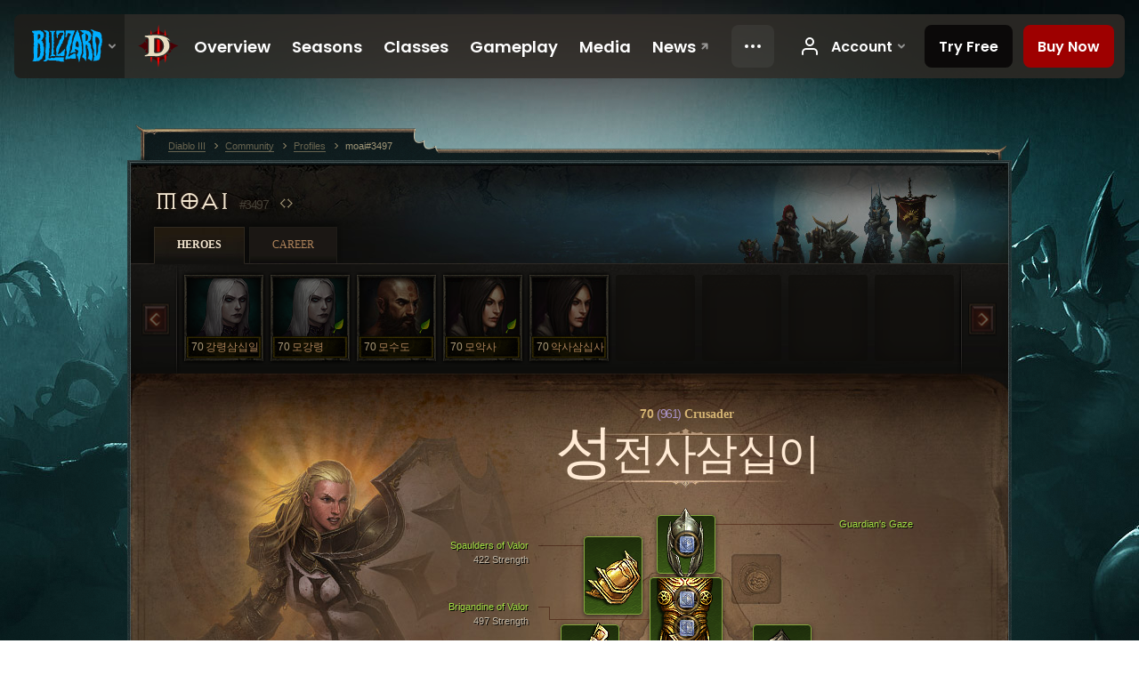

--- FILE ---
content_type: text/html;charset=UTF-8
request_url: https://kr.diablo3.blizzard.com/en-us/profile/moai-3497/hero/96914001
body_size: 12576
content:
<!DOCTYPE html>
<html xmlns="http://www.w3.org/1999/xhtml" xml:lang="en-us" lang="en-us">
<head xmlns:og="http://ogp.me/ns#" xmlns:fb="http://ogp.me/ns/fb#">
<script type="text/javascript">
//<![CDATA[
var BlzCookieConsent = {
host: "blizzard.com",
onetrustScriptUrl: "https://cdn.cookielaw.org/scripttemplates/otSDKStub.js",
onetrustDomainScript: "22011b0f-2c46-49a3-a7bf-5f98a4d4da65",
cookieInfoUrlPattern: "/cookies/?$"
}
//]]>
</script>
<script type="text/javascript" src="/static/js/libs/cookie-consent-filter-compat.js?v=58-137" defer></script>
<script>
//<![CDATA[
var dataLayer = dataLayer|| [];
dataLayer.push({
"authenticated": "0" });
(function(w,d,s,l,i){w[l]=w[l]||[];w[l].push({"gtm.start":new Date().getTime(),event:"gtm.js"});var f=d.getElementsByTagName(s)[0], j=d.createElement(s),dl=l!="dataLayer"?"&amp;l="+l:"";j.async=true;j.src=
"//www.googletagmanager.com/gtm.js?id="+i+dl;f.parentNode.insertBefore(j,f);})
(window,document,"script","dataLayer","GTM-TVHPB9J");
//]]>
</script>
<meta http-equiv="imagetoolbar" content="false" />
<meta http-equiv="X-UA-Compatible" content="IE=edge,chrome=1" />
<title>moai#3497 - Community - Diablo III</title>
<link rel="icon" href="/static/images/icons/favicon.ico?v=58-137" type="image/x-icon" />
<link rel="shortcut icon" href="/static/images/icons/favicon.ico?v=58-137" type="image/x-icon" />
<link rel="stylesheet" type="text/css" media="all" href="/static/local-common/css/common-game-site.min.css?v=58-137" />
<link rel="stylesheet" type="text/css" media="all" href="/static/css/legal/ratings.css?v=58-137" />
<link rel="stylesheet" type="text/css" media="all" href="/static/css/d3.css?v=137" />
<link rel="stylesheet" type="text/css" media="all" href="/static/css/tooltips.css?v=137" />
<link rel="stylesheet" type="text/css" media="all" href="/static/css/profile/shared.css?v=58-137" />
<link rel="stylesheet" type="text/css" media="all" href="/static/css/profile/hero.css?v=58-137" />
<link rel="stylesheet" type="text/css" media="all" href="/static/css/tool/gear-calculator/hero-slots.css?v=58-137" />
<!--[if IE 6]> <link rel="stylesheet" type="text/css" media="all" href="/static/css/tooltips-ie6.css?v=137" />
<![endif]-->
<script type="text/javascript" src="/static/local-common/js/third-party.js?v=58-137"></script>
<script type="text/javascript" src="/static/local-common/js/common-game-site.min.js?v=58-137"></script>
<meta name="twitter:card" content="summary" />
<meta name="twitter:title" content="moai#3497 - Community - Diablo III" />
<meta name="twitter:description" content="Level 70 crusader" />
<meta name="twitter:image:src" content="https://assets.diablo3.blizzard.com/d3/icons/portraits/100/x1_crusader_female.png" />
<!--[if IE 6]> <script type="text/javascript">
//<![CDATA[
try { document.execCommand('BackgroundImageCache', false, true) } catch(e) {}
//]]>
</script>
<![endif]-->
<script type="text/javascript">
//<![CDATA[
var Core = Core || {},
Login = Login || {};
Core.staticUrl = '/static';
Core.sharedStaticUrl = '/static/local-common';
Core.baseUrl = '/en-us';
Core.projectUrl = '';
Core.cdnUrl = 'https://blzmedia-a.akamaihd.net';
Core.supportUrl = 'http://kr.battle.net/support/';
Core.secureSupportUrl = 'https://kr.battle.net/support/';
Core.project = 'd3';
Core.locale = 'en-us';
Core.language = 'en';
Core.region = 'kr';
Core.shortDateFormat = 'MM/dd/yyyy';
Core.dateTimeFormat = 'MM/dd/yyyy hh:mm a';
Core.loggedIn = false;
Core.userAgent = 'web';
Login.embeddedUrl = 'https://kr.battle.net/login/login.frag';
var Flash = Flash || {};
Flash.videoPlayer = 'https://blzmedia-a.akamaihd.net/global-video-player/themes/d3/video-player.swf';
Flash.videoBase = 'https://blzmedia-a.akamaihd.net/d3/media/videos';
Flash.ratingImage = 'https://blzmedia-a.akamaihd.net/global-video-player/ratings/d3/en-us.jpg';
Flash.expressInstall = 'https://blzmedia-a.akamaihd.net/global-video-player/expressInstall.swf';
Flash.videoBase = 'https://assets.diablo3.blizzard.com/d3/media/videos';
//]]>
</script>
<meta property="fb:app_id" content="155068716934" />
<meta property="og:site_name" content="Diablo III" />
<meta property="og:locale" content="en_US" />
<meta property="og:type" content="website" />
<meta property="og:url" content="https://kr.diablo3.blizzard.com/en-us/profile/moai-3497/hero/96914001" />
<meta property="og:image" content="https://assets.diablo3.blizzard.com/d3/icons/portraits/100/x1_crusader_female.png" />
<meta property="og:image" content="https://blzmedia-a.akamaihd.net/battle.net/logos/og-d3.png" />
<meta property="og:image" content="https://blzmedia-a.akamaihd.net/battle.net/logos/og-blizzard.png" />
<meta property="og:title" content="성전사삼십이" />
<meta property="og:description" content="Level 70 crusader" />
<link rel="canonical" href="https://kr.diablo3.blizzard.com/en-us/profile/moai-3497/hero/96914001" />
<meta property="d3-cloud-provider" content="aws" />
<meta property="d3-app-name" content="d3-site-prod-kr" />
<meta property="d3-app-version" content="9.5.0" />
</head>
<body class="en-us profile profile-hero" itemscope="itemscope" itemtype="http://schema.org/WebPage" data-legal-country="US">
<noscript><iframe src="https://www.googletagmanager.com/ns.html?id=GTM-TVHPB9J"
height="0" width="0" style="display:none;visibility:hidden"></iframe></noscript>
<blz-nav
locale="en-us"
content="d3"
link-prefix="https://diablo3.blizzard.com/"
hidden
>
<script async src="https://navbar.blizzard.com/static/v1/nav.js"></script>
</blz-nav>
<div class="bg-wrapper">
<div class="wrapper">
<div id="main-content"></div>
<div class="body" itemscope="itemscope" itemtype="http://schema.org/WebPageElement">
<div class="body-top">
<div class="body-bot">



	<div class="profile-wrapper">
		<div class="profile-head">
			<a href="/en-us/profile/moai-3497/">


	<h2 class="header-2" >					moai
					<span class="battleTag">#3497</span>
					<span class="clan"></span>
</h2>
			</a>
	<span class="clear"><!-- --></span>
		</div>



	<ul class="tab-menu ">
				<li class="menu-heroes ">
					<a href="/en-us/profile/moai-3497/hero/96086947"
					
					 class="tab-active">
					<span>Heroes</span>
					</a>
				</li>
				<li class="menu-career ">
					<a href="/en-us/profile/moai-3497/career"
					
					>
					<span>Career</span>
					</a>
				</li>
	</ul>

		<script type="text/javascript">
		//<![CDATA[
				$(function() {
					Profile.baseUrl = '/en-us/profile/moai-3497/';
					Profile.lastHero = 96086947;
					Profile.heroes = [
							{ id: 96086947, name: '강령삼십일', level: 70, 'class': 'necromancer', historyType: 'hero' },
							{ id: 99747360, name: '모강령', level: 70, 'class': 'necromancer', historyType: 'hero' },
							{ id: 99801275, name: '모수도', level: 70, 'class': 'monk', historyType: 'hero' },
							{ id: 99745944, name: '모악사', level: 70, 'class': 'demon-hunter', historyType: 'hero' },
							{ id: 97513021, name: '악사삼십사', level: 70, 'class': 'demon-hunter', historyType: 'hero' }
					];


						Profile.suppressAjaxLoad = true;

						if (window.history.pushState) {
							var activeHero = Profile.getHero(96914001);
							window.history.replaceState(activeHero, activeHero.name, activeHero.id);
						}
						Profile.bindHistory();
				});
		//]]>
		</script>


		<div class="profile-body" id="profile-body">


	<div class="crusader-female">
		<div class="profile-selector MediaCarousel MediaCarousel--heroes" id="heroes">
			<span class="MediaCarousel-page MediaCarousel-page--right MediaCarousel-page--end"><span></span></span>
			<span class="MediaCarousel-page MediaCarousel-page--left MediaCarousel-page--end"><span></span></span>
			<div class="MediaCarousel-scrollWrap">
				<ul class="hero-tabs MediaCarousel-scroll">


						<li class="MediaCarousel-thumb">
							<a class="hero-tab necromancer-female " href="96086947" data-tooltip="#hero-tab-tooltip-0">
								<span class="hero-portrait">
								</span>
								<span class="level">70</span>
								<span class="name">강령삼십일</span>
							</a>



	<div id="hero-tab-tooltip-0" style="display:none">
		<div class="hero-tab-tooltip profile-tooltip">
			


	<h2 class="subheader-2" >강령삼십일</h2>

			<p >
				<strong>70</strong> female
			</p>
		</div>
	</div>
						</li>


						<li class="MediaCarousel-thumb">
							<a class="hero-tab necromancer-female " href="99747360" data-tooltip="#hero-tab-tooltip-1">
								<span class="hero-portrait">
										<span class="small-seasonal-leaf"></span>
								</span>
								<span class="level">70</span>
								<span class="name">모강령</span>
							</a>



	<div id="hero-tab-tooltip-1" style="display:none">
		<div class="hero-tab-tooltip profile-tooltip">
			


	<h2 class="subheader-2" >모강령</h2>

			<p >
				<strong>70</strong> female
				 - <span class="d3-color-seasonal">Seasonal Hero</span>
			</p>
		</div>
	</div>
						</li>


						<li class="MediaCarousel-thumb">
							<a class="hero-tab monk-male " href="99801275" data-tooltip="#hero-tab-tooltip-2">
								<span class="hero-portrait">
										<span class="small-seasonal-leaf"></span>
								</span>
								<span class="level">70</span>
								<span class="name">모수도</span>
							</a>



	<div id="hero-tab-tooltip-2" style="display:none">
		<div class="hero-tab-tooltip profile-tooltip">
			


	<h2 class="subheader-2" >모수도</h2>

			<p >
				<strong>70</strong> male
				 - <span class="d3-color-seasonal">Seasonal Hero</span>
			</p>
		</div>
	</div>
						</li>


						<li class="MediaCarousel-thumb">
							<a class="hero-tab demon-hunter-female " href="99745944" data-tooltip="#hero-tab-tooltip-3">
								<span class="hero-portrait">
										<span class="small-seasonal-leaf"></span>
								</span>
								<span class="level">70</span>
								<span class="name">모악사</span>
							</a>



	<div id="hero-tab-tooltip-3" style="display:none">
		<div class="hero-tab-tooltip profile-tooltip">
			


	<h2 class="subheader-2" >모악사</h2>

			<p >
				<strong>70</strong> female
				 - <span class="d3-color-seasonal">Seasonal Hero</span>
			</p>
		</div>
	</div>
						</li>


						<li class="MediaCarousel-thumb">
							<a class="hero-tab demon-hunter-female " href="97513021" data-tooltip="#hero-tab-tooltip-4">
								<span class="hero-portrait">
								</span>
								<span class="level">70</span>
								<span class="name">악사삼십사</span>
							</a>



	<div id="hero-tab-tooltip-4" style="display:none">
		<div class="hero-tab-tooltip profile-tooltip">
			


	<h2 class="subheader-2" >악사삼십사</h2>

			<p >
				<strong>70</strong> female
			</p>
		</div>
	</div>
						</li>
							<li class="MediaCarousel-thumb">
								<span class="hero-tab empty-hero"></span>
							</li>
							<li class="MediaCarousel-thumb">
								<span class="hero-tab empty-hero"></span>
							</li>
							<li class="MediaCarousel-thumb">
								<span class="hero-tab empty-hero"></span>
							</li>
							<li class="MediaCarousel-thumb">
								<span class="hero-tab empty-hero"></span>
							</li>
				</ul>
			</div>
		</div>

		<div class="profile-sheet">




	<h2 class="class" >				<a href="/en-us/class/crusader/">

					<span><strong>70<span class="paragon-level">(961)</span></strong> Crusader</span>

				</a>
</h2>

			

	<h2 class="header-2 name" >성전사삼십이</h2>


			<div class="paperdoll" id="paperdoll">

		<div class="weapon-flourish main-hand-flourish elemental-lightning"></div>

	<ul class="gear-slots">
	<li class="slot-head">

				<a class="slot-link" href="/en-us/artisan/blacksmith/recipe/guardians-gaze" data-d3tooltip="item-profile/462650~96914001~guardians-gaze~P74_Unique_Helm_015">
				<span class="d3-icon d3-icon-item d3-icon-item-green">
					<span class="icon-item-gradient">
						<span class="icon-item-inner"></span>
					</span>
				</span>

					<span class="image">
					<img src="https://assets.diablo3.blizzard.com/d3/icons/items/large/p74_unique_helm_015_crusader_male.png" alt="" />
				</span>

		<span class="sockets-wrapper">
			<span class="sockets-align">
					<span class="socket">
						<img class="gem" src="https://assets.diablo3.blizzard.com/d3/icons/items/small/x1_diamond_10_demonhunter_male.png" />
					</span><br />
			</span>
		</span>
				</a>



	</li>
	<li class="slot-torso">

				<a class="slot-link" href="/en-us/item/brigandine-of-valor-P67_Unique_Chest_Set_01" data-d3tooltip="item-profile/462650~96914001~brigandine-of-valor~P67_Unique_Chest_Set_01">
				<span class="d3-icon d3-icon-item d3-icon-item-green">
					<span class="icon-item-gradient">
						<span class="icon-item-inner"></span>
					</span>
				</span>

					<span class="image">
					<img src="https://assets.diablo3.blizzard.com/d3/icons/items/large/p67_unique_chest_set_01_crusader_male.png" alt="" />
				</span>

		<span class="sockets-wrapper">
			<span class="sockets-align">
					<span class="socket">
						<img class="gem" src="https://assets.diablo3.blizzard.com/d3/icons/items/small/x1_diamond_10_demonhunter_male.png" />
					</span><br />
					<span class="socket">
						<img class="gem" src="https://assets.diablo3.blizzard.com/d3/icons/items/small/x1_diamond_10_demonhunter_male.png" />
					</span><br />
					<span class="socket">
						<img class="gem" src="https://assets.diablo3.blizzard.com/d3/icons/items/small/x1_diamond_10_demonhunter_male.png" />
					</span><br />
			</span>
		</span>
				</a>



	</li>
	<li class="slot-feet">

				<a class="slot-link" href="/en-us/item/greaves-of-valor-P67_Unique_Boots_Set_01" data-d3tooltip="item-profile/462650~96914001~greaves-of-valor~P67_Unique_Boots_Set_01">
				<span class="d3-icon d3-icon-item d3-icon-item-green">
					<span class="icon-item-gradient">
						<span class="icon-item-inner"></span>
					</span>
				</span>

					<span class="image">
					<img src="https://assets.diablo3.blizzard.com/d3/icons/items/large/p67_unique_boots_set_01_crusader_male.png" alt="" />
				</span>

				</a>



	</li>
	<li class="slot-hands">

				<a class="slot-link" href="/en-us/item/gauntlets-of-valor-P67_Unique_Gloves_Set_01" data-d3tooltip="item-profile/462650~96914001~gauntlets-of-valor~P67_Unique_Gloves_Set_01">
				<span class="d3-icon d3-icon-item d3-icon-item-green">
					<span class="icon-item-gradient">
						<span class="icon-item-inner"></span>
					</span>
				</span>

					<span class="image">
					<img src="https://assets.diablo3.blizzard.com/d3/icons/items/large/p67_unique_gloves_set_01_crusader_male.png" alt="" />
				</span>

				</a>



	</li>
	<li class="slot-shoulders">

				<a class="slot-link" href="/en-us/item/spaulders-of-valor-P67_Unique_Shoulder_Set_01" data-d3tooltip="item-profile/462650~96914001~spaulders-of-valor~P67_Unique_Shoulder_Set_01">
				<span class="d3-icon d3-icon-item d3-icon-item-green">
					<span class="icon-item-gradient">
						<span class="icon-item-inner"></span>
					</span>
				</span>

					<span class="image">
					<img src="https://assets.diablo3.blizzard.com/d3/icons/items/large/p67_unique_shoulder_set_01_crusader_male.png" alt="" />
				</span>

				</a>



	</li>
	<li class="slot-legs">

				<a class="slot-link" href="/en-us/item/chausses-of-valor-P67_Unique_Pants_Set_01" data-d3tooltip="item-profile/462650~96914001~chausses-of-valor~P67_Unique_Pants_Set_01">
				<span class="d3-icon d3-icon-item d3-icon-item-green">
					<span class="icon-item-gradient">
						<span class="icon-item-inner"></span>
					</span>
				</span>

					<span class="image">
					<img src="https://assets.diablo3.blizzard.com/d3/icons/items/large/p67_unique_pants_set_01_crusader_male.png" alt="" />
				</span>

		<span class="sockets-wrapper">
			<span class="sockets-align">
					<span class="socket">
						<img class="gem" src="https://assets.diablo3.blizzard.com/d3/icons/items/small/x1_diamond_10_demonhunter_male.png" />
					</span><br />
					<span class="socket">
						<img class="gem" src="https://assets.diablo3.blizzard.com/d3/icons/items/small/x1_diamond_10_demonhunter_male.png" />
					</span><br />
			</span>
		</span>
				</a>



	</li>
	<li class="slot-bracers">

				<a class="slot-link" href="/en-us/artisan/blacksmith/recipe/guardians-aversion" data-d3tooltip="item-profile/462650~96914001~guardians-aversion~P74_Unique_Bracer_010">
				<span class="d3-icon d3-icon-item d3-icon-item-green">
					<span class="icon-item-gradient">
						<span class="icon-item-inner"></span>
					</span>
				</span>

					<span class="image">
					<img src="https://assets.diablo3.blizzard.com/d3/icons/items/large/p74_unique_bracer_010_demonhunter_male.png" alt="" />
				</span>

				</a>



	</li>
	<li class="slot-mainHand">

				<a class="slot-link" href="/en-us/item/flail-of-the-charge-P4_Unique_Flail_2H_Set_01_x1" data-d3tooltip="item-profile/462650~96914001~flail-of-the-charge~P4_Unique_Flail_2H_Set_01_x1">
				<span class="d3-icon d3-icon-item d3-icon-item-green">
					<span class="icon-item-gradient">
						<span class="icon-item-inner"></span>
					</span>
				</span>

					<span class="image">
					<img src="https://assets.diablo3.blizzard.com/d3/icons/items/large/p4_unique_flail_2h_set_01_x1_crusader_male.png" alt="" />
				</span>

				</a>



	</li>
	<li class="slot-offHand">

				<a class="slot-link" href="/en-us/item/shield-of-the-steed-P4_Unique_Shield_Set_01_x1" data-d3tooltip="item-profile/462650~96914001~shield-of-the-steed~P4_Unique_Shield_Set_01_x1">
				<span class="d3-icon d3-icon-item d3-icon-item-green">
					<span class="icon-item-gradient">
						<span class="icon-item-inner"></span>
					</span>
				</span>

					<span class="image">
					<img src="https://assets.diablo3.blizzard.com/d3/icons/items/large/p4_unique_shield_set_01_x1_crusader_male.png" alt="" />
				</span>

				</a>



	</li>
	<li class="slot-waist">

				<a class="slot-link" href="/en-us/item/vigilante-belt-P76_Unique_Belt_002" data-d3tooltip="item-profile/462650~96914001~vigilante-belt~P76_Unique_Belt_002">
				<span class="d3-icon d3-icon-item d3-icon-item-orange">
					<span class="icon-item-gradient">
						<span class="icon-item-inner"></span>
					</span>
				</span>

					<span class="image">
					<img src="https://assets.diablo3.blizzard.com/d3/icons/items/large/p76_unique_belt_002_demonhunter_male.png" alt="" />
				</span>

				</a>



	</li>
	<li class="slot-rightFinger">
			<span class="d3-icon d3-icon-item empty-icon" data-tooltip="Finger">
				<span class="icon-item-inner"></span>
			</span>
	</li>
	<li class="slot-leftFinger">
			<span class="d3-icon d3-icon-item empty-icon" data-tooltip="Finger">
				<span class="icon-item-inner"></span>
			</span>
	</li>
	<li class="slot-neck">
			<span class="d3-icon d3-icon-item empty-icon" data-tooltip="Neck">
				<span class="icon-item-inner"></span>
			</span>
	</li>

	</ul>

	<ul class="gear-labels" id="gear-labels">


		<li class="gear-label slot-head">
				<a href="/en-us/artisan/blacksmith/recipe/guardians-gaze"
				   data-d3tooltip="item-profile/462650~96914001~guardians-gaze~P74_Unique_Helm_015"
				   class="label-link d3-color-green">
						<span class="item-name">Guardian&#39;s Gaze</span>
						<span class="bonus-value bonus-171 long-bonus"
							 style="display:none">
						12% Movement Speed
						</span>
						<span class="bonus-value bonus-93 long-bonus"
							 style="display:none">
						+186 Physical Resistance
						</span>
						<span class="bonus-value bonus-1211 long-bonus"
							 style="display:none">
						947 Vitality
						</span>
						<span class="bonus-value bonus-210 long-bonus"
							 style="display:none">
						Reduces cooldown of all skills by 12.5%.
						</span>
						<span class="bonus-value bonus-1076 long-bonus"
							 style="display:none">
						Increases Gold and Health Pickup by 1 Yards.
						</span>
						<span class="bonus-value bonus-253 long-bonus"
							 style="display:none">
						Critical Hit Chance Increased by 6%
						</span>
				</a>


		</li>


		<li class="gear-label slot-torso">
				<a href="/en-us/item/brigandine-of-valor-P67_Unique_Chest_Set_01"
				   data-d3tooltip="item-profile/462650~96914001~brigandine-of-valor~P67_Unique_Chest_Set_01"
				   class="label-link d3-color-green">
						<span class="item-name">Brigandine of Valor</span>
						<span class="bonus-value bonus-1208 long-bonus"
							>
						497 Strength
						</span>
						<span class="bonus-value bonus-50 long-bonus"
							 style="display:none">
						33% Extra Gold from Monsters
						</span>
						<span class="bonus-value bonus-135 long-bonus"
							 style="display:none">
						13% Life
						</span>
						<span class="bonus-value bonus-96 long-bonus"
							 style="display:none">
						+234 Resistance to All Elements
						</span>
						<span class="bonus-value bonus-1211 long-bonus"
							 style="display:none">
						477 Vitality
						</span>
				</a>


		</li>


		<li class="gear-label slot-feet">
				<a href="/en-us/item/greaves-of-valor-P67_Unique_Boots_Set_01"
				   data-d3tooltip="item-profile/462650~96914001~greaves-of-valor~P67_Unique_Boots_Set_01"
				   class="label-link d3-color-green">
						<span class="item-name">Greaves of Valor</span>
						<span class="bonus-value bonus-1208 long-bonus"
							>
						440 Strength
						</span>
						<span class="bonus-value bonus-50 long-bonus"
							 style="display:none">
						35% Extra Gold from Monsters
						</span>
						<span class="bonus-value bonus-96 long-bonus"
							 style="display:none">
						+98 Resistance to All Elements
						</span>
						<span class="bonus-value bonus-1211 long-bonus"
							 style="display:none">
						444 Vitality
						</span>
						<span class="bonus-value bonus-1076 long-bonus"
							 style="display:none">
						Increases Gold and Health Pickup by 1 Yards.
						</span>
				</a>


		</li>


		<li class="gear-label slot-hands">
				<a href="/en-us/item/gauntlets-of-valor-P67_Unique_Gloves_Set_01"
				   data-d3tooltip="item-profile/462650~96914001~gauntlets-of-valor~P67_Unique_Gloves_Set_01"
				   class="label-link d3-color-green">
						<span class="item-name">Gauntlets of Valor</span>
						<span class="bonus-value bonus-1208 long-bonus"
							>
						632 Strength
						</span>
						<span class="bonus-value bonus-50 long-bonus"
							 style="display:none">
						34% Extra Gold from Monsters
						</span>
						<span class="bonus-value bonus-210 long-bonus"
							 style="display:none">
						Reduces cooldown of all skills by 6%.
						</span>
						<span class="bonus-value bonus-258 long-bonus"
							 style="display:none">
						Critical Hit Damage Increased by 30% 
						</span>
						<span class="bonus-value bonus-253 long-bonus"
							 style="display:none">
						Critical Hit Chance Increased by 8%
						</span>
				</a>


		</li>


		<li class="gear-label slot-shoulders">
				<a href="/en-us/item/spaulders-of-valor-P67_Unique_Shoulder_Set_01"
				   data-d3tooltip="item-profile/462650~96914001~spaulders-of-valor~P67_Unique_Shoulder_Set_01"
				   class="label-link d3-color-green">
						<span class="item-name">Spaulders of Valor</span>
						<span class="bonus-value bonus-339 long-bonus"
							 style="display:none">
						6,648 Thorns Damage
						</span>
						<span class="bonus-value bonus-1208 long-bonus"
							>
						422 Strength
						</span>
						<span class="bonus-value bonus-96 long-bonus"
							 style="display:none">
						+94 Resistance to All Elements
						</span>
						<span class="bonus-value bonus-86 long-bonus"
							 style="display:none">
						Health Globes and Potions Grant 22,451 Life.
						</span>
						<span class="bonus-value bonus-1211 long-bonus"
							 style="display:none">
						459 Vitality
						</span>
						<span class="bonus-value bonus-210 long-bonus"
							 style="display:none">
						Reduces cooldown of all skills by 8%.
						</span>
				</a>


		</li>


		<li class="gear-label slot-legs">
				<a href="/en-us/item/chausses-of-valor-P67_Unique_Pants_Set_01"
				   data-d3tooltip="item-profile/462650~96914001~chausses-of-valor~P67_Unique_Pants_Set_01"
				   class="label-link d3-color-green">
						<span class="item-name">Chausses of Valor</span>
						<span class="bonus-value bonus-77 long-bonus"
							 style="display:none">
						Monster kills grant 200 experience.
						</span>
						<span class="bonus-value bonus-1208 long-bonus"
							>
						495 Strength
						</span>
						<span class="bonus-value bonus-50 long-bonus"
							 style="display:none">
						33% Extra Gold from Monsters
						</span>
						<span class="bonus-value bonus-96 long-bonus"
							 style="display:none">
						+252 Resistance to All Elements
						</span>
						<span class="bonus-value bonus-1211 long-bonus"
							 style="display:none">
						429 Vitality
						</span>
				</a>


		</li>


		<li class="gear-label slot-bracers">
				<a href="/en-us/artisan/blacksmith/recipe/guardians-aversion"
				   data-d3tooltip="item-profile/462650~96914001~guardians-aversion~P74_Unique_Bracer_010"
				   class="label-link d3-color-green">
						<span class="item-name">Guardian&#39;s Aversion</span>
						<span class="bonus-value bonus-1208 long-bonus"
							>
						450 Strength
						</span>
						<span class="bonus-value bonus-50 long-bonus"
							 style="display:none">
						33% Extra Gold from Monsters
						</span>
						<span class="bonus-value bonus-244 long-bonus"
							 style="display:none">
						Adds 17% to Lightning Damage
						</span>
						<span class="bonus-value bonus-96 long-bonus"
							 style="display:none">
						+93 Resistance to All Elements
						</span>
						<span class="bonus-value bonus-1128 long-bonus"
							 style="display:none">
						Reduces damage from ranged attacks by 7%.
						</span>
						<span class="bonus-value bonus-253 long-bonus"
							 style="display:none">
						Critical Hit Chance Increased by 5%
						</span>
				</a>


		</li>


		<li class="gear-label slot-mainHand">
				<a href="/en-us/item/flail-of-the-charge-P4_Unique_Flail_2H_Set_01_x1"
				   data-d3tooltip="item-profile/462650~96914001~flail-of-the-charge~P4_Unique_Flail_2H_Set_01_x1"
				   class="label-link d3-color-green">
						<span class="item-name">Flail of the Charge</span>
						<span class="weapon-dps">
						3,601.1 DPS
					</span>
						<span class="bonus-value bonus-353 long-bonus"
							 style="display:none">
						10,888 Life after Each Kill
						</span>
						<span class="bonus-value bonus-1208 long-bonus"
							>
						1,103 Strength
						</span>
						<span class="bonus-value bonus-1211 long-bonus"
							 style="display:none">
						960 Vitality
						</span>
						<span class="bonus-value bonus-195 long-bonus"
							 style="display:none">
						Increases Attack Speed by 0.07%
						</span>
				</a>


		</li>


		<li class="gear-label slot-offHand">
				<a href="/en-us/item/shield-of-the-steed-P4_Unique_Shield_Set_01_x1"
				   data-d3tooltip="item-profile/462650~96914001~shield-of-the-steed~P4_Unique_Shield_Set_01_x1"
				   class="label-link d3-color-green">
						<span class="item-name">Shield of the Steed</span>
						<span class="bonus-value bonus-1208 long-bonus"
							>
						682 Strength
						</span>
						<span class="bonus-value bonus-707 long-bonus"
							 style="display:none">
						Reduces duration of control impairing effects by 33%
						</span>
						<span class="bonus-value bonus-86 long-bonus"
							 style="display:none">
						Health Globes and Potions Grant 24,645 Life.
						</span>
						<span class="bonus-value bonus-1211 long-bonus"
							 style="display:none">
						657 Vitality
						</span>
						<span class="bonus-value bonus-210 long-bonus"
							 style="display:none">
						Reduces cooldown of all skills by 8%.
						</span>
						<span class="bonus-value bonus-253 long-bonus"
							 style="display:none">
						Critical Hit Chance Increased by 10%
						</span>
				</a>


		</li>


		<li class="gear-label slot-waist">
				<a href="/en-us/item/vigilante-belt-P76_Unique_Belt_002"
				   data-d3tooltip="item-profile/462650~96914001~vigilante-belt~P76_Unique_Belt_002"
				   class="label-link d3-color-orange">
						<span class="item-name">Vigilante Belt</span>
						<span class="bonus-value bonus-353 long-bonus"
							 style="display:none">
						5,715 Life after Each Kill
						</span>
						<span class="bonus-value bonus-1208 long-bonus"
							>
						499 Strength
						</span>
						<span class="bonus-value bonus-135 long-bonus"
							 style="display:none">
						13% Life
						</span>
						<span class="bonus-value bonus-96 long-bonus"
							 style="display:none">
						+100 Resistance to All Elements
						</span>
						<span class="bonus-value bonus-210 long-bonus"
							 style="display:none">
						Reduces cooldown of all skills by 6%.
						</span>
						<span class="bonus-value bonus-1076 long-bonus"
							 style="display:none">
						Increases Gold and Health Pickup by 2 Yards.
						</span>
				</a>


		</li>



	</ul>

	<ul class="gear-lines">
				<li class="slot-head"></li>
				<li class="slot-torso"></li>
				<li class="slot-feet"></li>
				<li class="slot-hands"></li>
				<li class="slot-shoulders"></li>
				<li class="slot-legs"></li>
				<li class="slot-bracers"></li>
				<li class="slot-mainHand"></li>
				<li class="slot-offHand"></li>
				<li class="slot-waist"></li>
	</ul>
			</div>


		<div class="gear-bonuses" id="bonuses">
			

	<h3 class="header-3" ><span class="help-icon tip" data-tooltip="#gear-bonuses-tooltip"></span>Gear Bonuses</h3>


			<div id="gear-bonuses-tooltip" style="display: none;">
				<div class="profile-tooltip">
					


	<h2 class="subheader-2" >Gear Bonuses</h2>

					<p>This feature lists your most prevalent gear bonuses. You may select a bonus to see which items provide that bonus.</p>
				</div>
			</div>

			<ul>
					<li>
						<a href="javascript:;" class="bonus-stat" data-bonus-index="1208">
							<span class="bonus-radio active"></span>5,220 Strength
						</a>
					</li>
					<li>
						<a href="javascript:;" class="bonus-stat" data-bonus-index="1211">
							<span class="bonus-radio"></span>4,373 Vitality
						</a>
					</li>
					<li>
						<a href="javascript:;" class="bonus-stat" data-bonus-index="96">
							<span class="bonus-radio"></span>+871 Resistance to All Elements
						</a>
					</li>
					<li>
						<a href="javascript:;" class="bonus-stat" data-bonus-index="50">
							<span class="bonus-radio"></span>168% Extra Gold from Monsters
						</a>
					</li>
					<li>
						<a href="javascript:;" class="bonus-stat" data-bonus-index="210">
							<span class="bonus-radio"></span>Reduces cooldown of all skills by 40.5%.
						</a>
					</li>
			</ul>
		</div>

	<span class="clear"><!-- --></span>
		</div>

		<div class="profile-lower">

			<div class="profile-overview" id="overview">


	<div class="page-section skills">
			<div class="section-header ">
				

	<h3 class="header-3" >Skills</h3>


			</div>

		<div class="section-body">
		<a href="/en-us/calculator/" class="profile-link">
			View in Skill Calculator
			<span class="icon-frame icon-frame-text">
				<span class="icon-16 icon-16-rarrow"></span>
			</span>
		</a>

		<div class="skills-wrapper">

			<ul class="active-skills clear-after">

						<li>
							<div id="active-skill-tooltip-0" style="display:none;">
	<div class="d3-tooltip d3-tooltip-skill">



	<div class="tooltip-head">
		<h3 class="">Fist of the Heavens</h3>
	</div>

	<div class="tooltip-body ">




		<span class="d3-icon d3-icon-skill d3-icon-skill-64 " style="background-image: url('https://assets.diablo3.blizzard.com/d3/icons/skills/64/x1_crusader_fistoftheheavens.png'); width: 64px; height: 64px;">
			<span class="frame"></span>
		</span>

			<div class="description">
					<p><span class="d3-color-gold">Cost:</span> <span class="d3-color-green">30</span> Wrath</p>

<p>Call forth a pillar of lightning from the heavens that explodes, dealing <span class="d3-color-green">545%</span> weapon damage as Lightning to any enemy within <span class="d3-color-green">8</span> yards. The explosion creates <span class="d3-color-green">6</span> piercing charged bolts that arc outward and deal <span class="d3-color-green">255%</span> weapon damage as Lightning.</p>
				
					<p class="special">Secondary</p>
				<p class="subtle">Unlocked at level <em>26</em></p>
			</div>

	</div>


	<div class="tooltip-extension rune-extension">
	<span class="d3-icon d3-icon-rune d3-icon-rune-large">
		<span class="rune-c"></span>
	</span>
				

	<h3 class="header-3" >Fissure</h3>

					<p>Creates a fissure of lightning energy that deals <span class="d3-color-green">410%</span> weapon damage as Lightning over <span class="d3-color-green">5</span> seconds to nearby enemies. If there is another fissure nearby, lightning will arc between them dealing an additional <span class="d3-color-green">135%</span> weapon damage as Lightning with each arc.</p>
				<p class="subtle">Unlocked at level <em>42</em></p>
	</div>

	</div>
							</div>

							<a id="active-skill-tooltip-0-link" href="/en-us/class/crusader/active/fist-of-the-heavens" data-tooltip="#active-skill-tooltip-0">



		<span class="d3-icon d3-icon-skill d3-icon-skill-42 " style="background-image: url('https://assets.diablo3.blizzard.com/d3/icons/skills/42/x1_crusader_fistoftheheavens.png'); width: 42px; height: 42px;">
			<span class="frame"></span>
		</span>
								<span class="skill-name">
									Fist of the Heavens
									<span class="rune-name">
										Fissure
									</span>
								</span>
							</a>
							<span class="slot slot-primary"></span>

		<script type="text/javascript">
		//<![CDATA[
								$(function() {
									$("#active-skill-tooltip-0-link").data("tooltip-options", {className: "ui-tooltip-d3"});
								});
		//]]>
		</script>
						</li>

						<li>
							<div id="active-skill-tooltip-1" style="display:none;">
	<div class="d3-tooltip d3-tooltip-skill">



	<div class="tooltip-head">
		<h3 class="">Shield Glare</h3>
	</div>

	<div class="tooltip-body ">




		<span class="d3-icon d3-icon-skill d3-icon-skill-64 " style="background-image: url('https://assets.diablo3.blizzard.com/d3/icons/skills/64/x1_crusader_shieldglare.png'); width: 64px; height: 64px;">
			<span class="frame"></span>
		</span>

			<div class="description">
					<p><span class="d3-color-gold">Cooldown:</span> <span class="d3-color-green">12</span> seconds</p>

<p>Light erupts from your shield, Blinding all enemies up to <span class="d3-color-green">30</span> yards in front of you for <span class="d3-color-green">4</span> seconds.</p>

<p>Requires Shield</p>
				
					<p class="special">Defensive</p>
				<p class="subtle">Unlocked at level <em>4</em></p>
			</div>

	</div>


	<div class="tooltip-extension rune-extension">
	<span class="d3-icon d3-icon-rune d3-icon-rune-large">
		<span class="rune-a"></span>
	</span>
				

	<h3 class="header-3" >Divine Verdict</h3>

					<p>Blinded enemies take <span class="d3-color-green">20%</span> more damage for <span class="d3-color-green">4</span> seconds.</p>
				<p class="subtle">Unlocked at level <em>12</em></p>
	</div>

	</div>
							</div>

							<a id="active-skill-tooltip-1-link" href="/en-us/class/crusader/active/shield-glare" data-tooltip="#active-skill-tooltip-1">



		<span class="d3-icon d3-icon-skill d3-icon-skill-42 " style="background-image: url('https://assets.diablo3.blizzard.com/d3/icons/skills/42/x1_crusader_shieldglare.png'); width: 42px; height: 42px;">
			<span class="frame"></span>
		</span>
								<span class="skill-name">
									Shield Glare
									<span class="rune-name">
										Divine Verdict
									</span>
								</span>
							</a>
							<span class="slot slot-secondary"></span>

		<script type="text/javascript">
		//<![CDATA[
								$(function() {
									$("#active-skill-tooltip-1-link").data("tooltip-options", {className: "ui-tooltip-d3"});
								});
		//]]>
		</script>
						</li>

						<li>
							<div id="active-skill-tooltip-2" style="display:none;">
	<div class="d3-tooltip d3-tooltip-skill">



	<div class="tooltip-head">
		<h3 class="">Iron Skin</h3>
	</div>

	<div class="tooltip-body ">




		<span class="d3-icon d3-icon-skill d3-icon-skill-64 " style="background-image: url('https://assets.diablo3.blizzard.com/d3/icons/skills/64/x1_crusader_ironskin.png'); width: 64px; height: 64px;">
			<span class="frame"></span>
		</span>

			<div class="description">
					<p><span class="d3-color-gold">Cooldown:</span> <span class="d3-color-green">30</span> seconds</p>

<p>Your skin turns to iron, absorbing <span class="d3-color-green">50%</span> of all incoming damage for <span class="d3-color-green">4</span> seconds.</p>
				
					<p class="special">Defensive</p>
				<p class="subtle">Unlocked at level <em>8</em></p>
			</div>

	</div>


	<div class="tooltip-extension rune-extension">
	<span class="d3-icon d3-icon-rune d3-icon-rune-large">
		<span class="rune-e"></span>
	</span>
				

	<h3 class="header-3" >Flash</h3>

					<p>If you take damage while Iron Skin is active, your movement speed is increased by <span class="d3-color-green">60%</span> for <span class="d3-color-green">5</span> seconds and you can move through enemies unhindered.</p>
				<p class="subtle">Unlocked at level <em>56</em></p>
	</div>

	</div>
							</div>

							<a id="active-skill-tooltip-2-link" href="/en-us/class/crusader/active/iron-skin" data-tooltip="#active-skill-tooltip-2">



		<span class="d3-icon d3-icon-skill d3-icon-skill-42 " style="background-image: url('https://assets.diablo3.blizzard.com/d3/icons/skills/42/x1_crusader_ironskin.png'); width: 42px; height: 42px;">
			<span class="frame"></span>
		</span>
								<span class="skill-name">
									Iron Skin
									<span class="rune-name">
										Flash
									</span>
								</span>
							</a>
							<span class="slot slot-1"></span>

		<script type="text/javascript">
		//<![CDATA[
								$(function() {
									$("#active-skill-tooltip-2-link").data("tooltip-options", {className: "ui-tooltip-d3"});
								});
		//]]>
		</script>
						</li>

						<li>
							<div id="active-skill-tooltip-3" style="display:none;">
	<div class="d3-tooltip d3-tooltip-skill">



	<div class="tooltip-head">
		<h3 class="">Provoke</h3>
	</div>

	<div class="tooltip-body ">




		<span class="d3-icon d3-icon-skill d3-icon-skill-64 " style="background-image: url('https://assets.diablo3.blizzard.com/d3/icons/skills/64/x1_crusader_provoke.png'); width: 64px; height: 64px;">
			<span class="frame"></span>
		</span>

			<div class="description">
					<p><span class="d3-color-gold">Cooldown:</span> <span class="d3-color-green">20</span> seconds</p>
<p><span class="d3-color-gold">Generate:</span> <span class="d3-color-green">30</span> Wrath</p>

<p>Taunt all nearby enemies and instantly generate an additional <span class="d3-color-green">5</span> Wrath for every enemy taunted. Taunted enemies will focus their attention on you for <span class="d3-color-green">4</span> seconds.</p>
				
					<p class="special">Utility</p>
				<p class="subtle">Unlocked at level <em>9</em></p>
			</div>

	</div>


	<div class="tooltip-extension rune-extension">
	<span class="d3-icon d3-icon-rune d3-icon-rune-large">
		<span class="rune-d"></span>
	</span>
				

	<h3 class="header-3" >Charged Up</h3>

					<p>For <span class="d3-color-green">4</span> seconds after casting Provoke, any damage you deal will also deal <span class="d3-color-green">50%</span> weapon damage as Lightning.</p>
				<p class="subtle">Unlocked at level <em>40</em></p>
	</div>

	</div>
							</div>

							<a id="active-skill-tooltip-3-link" href="/en-us/class/crusader/active/provoke" data-tooltip="#active-skill-tooltip-3">



		<span class="d3-icon d3-icon-skill d3-icon-skill-42 " style="background-image: url('https://assets.diablo3.blizzard.com/d3/icons/skills/42/x1_crusader_provoke.png'); width: 42px; height: 42px;">
			<span class="frame"></span>
		</span>
								<span class="skill-name">
									Provoke
									<span class="rune-name">
										Charged Up
									</span>
								</span>
							</a>
							<span class="slot slot-2"></span>

		<script type="text/javascript">
		//<![CDATA[
								$(function() {
									$("#active-skill-tooltip-3-link").data("tooltip-options", {className: "ui-tooltip-d3"});
								});
		//]]>
		</script>
						</li>

						<li>
							<div id="active-skill-tooltip-4" style="display:none;">
	<div class="d3-tooltip d3-tooltip-skill">



	<div class="tooltip-head">
		<h3 class="">Laws of Hope</h3>
	</div>

	<div class="tooltip-body ">




		<span class="d3-icon d3-icon-skill d3-icon-skill-64 " style="background-image: url('https://assets.diablo3.blizzard.com/d3/icons/skills/64/x1_crusader_lawsofhope2.png'); width: 64px; height: 64px;">
			<span class="frame"></span>
		</span>

			<div class="description">
					<p><span class="d3-color-gold">Cooldown:</span> <span class="d3-color-green">30</span> seconds</p>

<p><span class="d3-color-gold">Active:</span> Empower the Law, surrounding you and your allies in a shield for <span class="d3-color-green">5</span> seconds that absorbs up to <span class="d3-color-green">124,128</span> damage.</p>

<p><span class="d3-color-gold">Passive:</span> Recite the Law, healing you and your allies for <span class="d3-color-green">10,728</span> Life per second.</p>

<p><span class="d3-color-yellow">Only one Law may be active at a time.</span></p>
				
					<p class="special">Laws</p>
				<p class="subtle">Unlocked at level <em>24</em></p>
			</div>

	</div>


	<div class="tooltip-extension rune-extension">
	<span class="d3-icon d3-icon-rune d3-icon-rune-large">
		<span class="rune-a"></span>
	</span>
				

	<h3 class="header-3" >Wings of Angels</h3>

					<p><span class="d3-color-gold">Active:</span> Empowering the Law also increases movement speed for you and your allies by <span class="d3-color-green">50%</span>, and allows everyone affected to run through enemies unimpeded.</p>
				<p class="subtle">Unlocked at level <em>31</em></p>
	</div>

	</div>
							</div>

							<a id="active-skill-tooltip-4-link" href="/en-us/class/crusader/active/laws-of-hope" data-tooltip="#active-skill-tooltip-4">



		<span class="d3-icon d3-icon-skill d3-icon-skill-42 " style="background-image: url('https://assets.diablo3.blizzard.com/d3/icons/skills/42/x1_crusader_lawsofhope2.png'); width: 42px; height: 42px;">
			<span class="frame"></span>
		</span>
								<span class="skill-name">
									Laws of Hope
									<span class="rune-name">
										Wings of Angels
									</span>
								</span>
							</a>
							<span class="slot slot-3"></span>

		<script type="text/javascript">
		//<![CDATA[
								$(function() {
									$("#active-skill-tooltip-4-link").data("tooltip-options", {className: "ui-tooltip-d3"});
								});
		//]]>
		</script>
						</li>

						<li>
							<div id="active-skill-tooltip-5" style="display:none;">
	<div class="d3-tooltip d3-tooltip-skill">



	<div class="tooltip-head">
		<h3 class="">Steed Charge</h3>
	</div>

	<div class="tooltip-body ">




		<span class="d3-icon d3-icon-skill d3-icon-skill-64 " style="background-image: url('https://assets.diablo3.blizzard.com/d3/icons/skills/64/x1_crusader_steedcharge.png'); width: 64px; height: 64px;">
			<span class="frame"></span>
		</span>

			<div class="description">
					<p><span class="d3-color-gold">Cooldown:</span> <span class="d3-color-green">16</span> seconds</p>

<p>Mount a celestial war horse that allows you to ride through enemies unhindered for <span class="d3-color-green">2</span> seconds.</p>
				
					<p class="special">Utility</p>
				<p class="subtle">Unlocked at level <em>13</em></p>
			</div>

	</div>


	<div class="tooltip-extension rune-extension">
	<span class="d3-icon d3-icon-rune d3-icon-rune-large">
		<span class="rune-b"></span>
	</span>
				

	<h3 class="header-3" >Endurance</h3>

					<p>Increase the duration to <span class="d3-color-green">3</span> seconds.</p>
				<p class="subtle">Unlocked at level <em>42</em></p>
	</div>

	</div>
							</div>

							<a id="active-skill-tooltip-5-link" href="/en-us/class/crusader/active/steed-charge" data-tooltip="#active-skill-tooltip-5">



		<span class="d3-icon d3-icon-skill d3-icon-skill-42 " style="background-image: url('https://assets.diablo3.blizzard.com/d3/icons/skills/42/x1_crusader_steedcharge.png'); width: 42px; height: 42px;">
			<span class="frame"></span>
		</span>
								<span class="skill-name">
									Steed Charge
									<span class="rune-name">
										Endurance
									</span>
								</span>
							</a>
							<span class="slot slot-4"></span>

		<script type="text/javascript">
		//<![CDATA[
								$(function() {
									$("#active-skill-tooltip-5-link").data("tooltip-options", {className: "ui-tooltip-d3"});
								});
		//]]>
		</script>
						</li>
			</ul>
	<span class="clear"><!-- --></span>

			<ul class="passive-skills clear-after">
					<li>
							<a href="/en-us/class/crusader/passive/heavenly-strength">
								<span class="passive-icon">
									<img src="https://assets.diablo3.blizzard.com/d3/icons/skills/42/x1_crusader_passive_heavenlystrength.png" style="width:32px; height:32px" />
								</span>
								<span class="skill-name">Heavenly Strength</span>
							</a>
					</li>
					<li>
							<a href="/en-us/class/crusader/passive/lord-commander">
								<span class="passive-icon">
									<img src="https://assets.diablo3.blizzard.com/d3/icons/skills/42/x1_crusader_passive_lordcommander.png" style="width:32px; height:32px" />
								</span>
								<span class="skill-name">Lord Commander</span>
							</a>
					</li>
					<li>
							<a href="/en-us/class/crusader/passive/long-arm-of-the-law">
								<span class="passive-icon">
									<img src="https://assets.diablo3.blizzard.com/d3/icons/skills/42/x1_crusader_passive_longarmofthelaw.png" style="width:32px; height:32px" />
								</span>
								<span class="skill-name">Long Arm of the Law</span>
							</a>
					</li>
					<li>
							<a href="/en-us/class/crusader/passive/finery">
								<span class="passive-icon">
									<img src="https://assets.diablo3.blizzard.com/d3/icons/skills/42/x1_crusader_passive_finery.png" style="width:32px; height:32px" />
								</span>
								<span class="skill-name">Finery</span>
							</a>
					</li>
			</ul>
	<span class="clear"><!-- --></span>
		</div>
		</div>
	</div>


	<div class="page-section attributes">
			<div class="section-header ">
				

	<h3 class="header-3" >Attributes</h3>


			</div>

		<div class="section-body">

		<ul class="attributes-core">
			<li>
				<span class="label">Strength</span>
				<span class="value">5926</span>
			</li>
			<li>
				<span class="label">Dexterity</span>
				<span class="value">77</span>
			</li>
			<li>
				<span class="label">Intelligence</span>
				<span class="value">77</span>
			</li>
			<li>
				<span class="label">Vitality</span>
				<span class="value">4520</span>
			</li>
			<li class="clear"></li>
		</ul>

		<ul class="attributes-core secondary">
            <li>
                <span class="label">Damage</span>
                <span class="value">289496</span>
            </li>

			<li>
				<span class="label">Toughness</span>
				<span class="value">19050300</span>
			</li>

            <li>
                <span class="label">Recovery</span>
                <span class="value">718646</span>
            </li>

			<li class="clear"></li>
		</ul>

		<ul class="resources">
				<li class="resource">
					<span class="resource-icon resource-wrath">
						<span class="value">119</span>
					</span>
					<span class="label-wrapper"><span class="label">Wrath</span></span>
				</li>

			<li class="resource">
				<span class="resource-icon resource-life">
					<span class="value">570k</span>
				</span>
				<span class="label-wrapper"><span class="label">Life</span></span>
			</li>
		</ul>

		</div>
	</div>

	<div class="page-section kanai-cube">
			<div class="section-header ">
				

	<h3 class="header-3" >Kanai's Cube Powers</h3>


			</div>

		<div class="section-body">
		<div class="legendary-powers-wrapper">



				<div class="legendary-power-wrapper">
                    <div class="legendary-power-container legendary-power-weapon is-active">
                            <a href="/en-us/item/darklight-P67_Unique_Flail_1H_106" class="legendary-power-item" style="background-image: url(https://assets.diablo3.blizzard.com/d3/icons/items/large/p67_unique_flail_1h_106_demonhunter_male.png);"></a>
                    </div>
					<div class="legendary-power-name">
						Weapon
					</div>
				</div>



				<div class="legendary-power-wrapper">
                    <div class="legendary-power-container legendary-power-armor is-active">
                            <a href="/en-us/item/aquila-cuirass-P4_Unique_Chest_012" class="legendary-power-item" style="background-image: url(https://assets.diablo3.blizzard.com/d3/icons/items/large/p4_unique_chest_012_demonhunter_male.png);"></a>
                    </div>
					<div class="legendary-power-name">
						Armor
					</div>
				</div>



				<div class="legendary-power-wrapper">
                    <div class="legendary-power-container legendary-power-jewelry ">
                    </div>
					<div class="legendary-power-name">
						Jewelry
					</div>
				</div>

		</div>
		</div>
	</div>
	<span class="clear"><!-- --></span>
			</div>


	<div class="page-section profile-followers">
			<div class="section-header ">
				

	<h3 class="header-3" >Followers</h3>


			</div>

		<div class="section-body">
		<a href="/en-us/calculator/follower" class="profile-link">
			View in Skill Calculator
			<span class="icon-frame icon-frame-text">
				<span class="icon-16 icon-16-rarrow"></span>
			</span>
		</a>

		<div class="followers">


				<div class="follower-wrapper follower-scoundrel">
						<a href="/en-us/follower/scoundrel/" class="follower-header">
							

	<h3 class="header-3" >Scoundrel</h3>

							<span class="level">&#160;</span>
						</a>

						<ul class="items">
								<li>


		<span class="slot slot-shoulders" data-tooltip="Shoulders">

		</span>

</li>
								<li>


		<span class="slot slot-head" data-tooltip="Head">

		</span>

</li>
								<li>


		<span class="slot slot-neck" data-tooltip="Neck">

		</span>

</li>
								<li>


		<span class="slot slot-special" data-tooltip="Scoundrel Token">

		</span>

</li>
								<li>


		<span class="slot slot-hands" data-tooltip="Hands">

		</span>

</li>
								<li>


		<span class="slot slot-torso" data-tooltip="Torso">

		</span>

</li>
								<li>


		<span class="slot slot-bracers" data-tooltip="Bracers">

		</span>

</li>
								<li>


		<span class="slot slot-leftFinger" data-tooltip="Finger">

		</span>

</li>
								<li>


		<span class="slot slot-waist" data-tooltip="Waist">

		</span>

</li>
								<li>


		<span class="slot slot-rightFinger" data-tooltip="Finger">

		</span>

</li>
								<li>		<a href="/en-us/item/light-crossbow-Crossbow_001" class="slot slot-mainHand" data-d3tooltip="item-profile/462650~96914001~light-crossbow-of-slaying~Crossbow_001~scoundrel">




	<span class="d3-icon d3-icon-item d3-icon-item-large  d3-icon-item-blue">
		<span class="icon-item-gradient">
			<span class="icon-item-inner icon-item-default" style="background-image: url(https://assets.diablo3.blizzard.com/d3/icons/items/large/crossbow_001_demonhunter_male.png); ">
			</span>
		</span>
	</span>

		</a>
</li>
								<li>


		<span class="slot slot-legs" data-tooltip="Legs">

		</span>

</li>
								<li>


		<span class="slot slot-feet" data-tooltip="Feet">

		</span>

</li>
								<li>


		<span class="slot slot-offHand empty-offhand" data-tooltip="Scoundrels cannot use off-hand equipment.">
			<span class="icon-item-inner icon-item-default" style="background-image: url(https://assets.diablo3.blizzard.com/d3/icons/items/large/crossbow_001_demonhunter_male.png);"></span>
		</span>

</li>
						</ul>

						<ul class="skills">
		<li class="skill empty-skill empty-unlocked">
			<span class="icon-cell" data-tooltip="Skill is available but not yet selected.">&#160;</span>
			<span class="name-cell">&#160;</span>
		</li>
		<li class="skill empty-skill empty-unlocked">
			<span class="icon-cell" data-tooltip="Skill is available but not yet selected.">&#160;</span>
			<span class="name-cell">&#160;</span>
		</li>
		<li class="skill empty-skill empty-unlocked">
			<span class="icon-cell" data-tooltip="Skill is available but not yet selected.">&#160;</span>
			<span class="name-cell">&#160;</span>
		</li>
		<li class="skill empty-skill empty-unlocked">
			<span class="icon-cell" data-tooltip="Skill is available but not yet selected.">&#160;</span>
			<span class="name-cell">&#160;</span>
		</li>
						</ul>

	<span class="clear"><!-- --></span>




	<ul class="adventure-stats">
		<li class="empty-stat">
			<span class="value">
		 			0.00%
			</span>
			<span class="label">Gold Find</span>
		</li>
		<li class="empty-stat">
			<span class="value">
					0.00%
			</span>
			<span class="label">Magic Find</span>
		</li>
		<li class="empty-stat">
			<span class="value">
					+0.00
			</span>
			<span class="label">Experience</span>
		</li>
	<span class="clear"><!-- --></span>
	</ul>
				</div>

				<div class="follower-wrapper follower-templar">
						<a href="/en-us/follower/templar/" class="follower-header">
							

	<h3 class="header-3" >Templar</h3>

							<span class="level">&#160;</span>
						</a>

						<ul class="items">
								<li>


		<span class="slot slot-shoulders" data-tooltip="Shoulders">

		</span>

</li>
								<li>


		<span class="slot slot-head" data-tooltip="Head">

		</span>

</li>
								<li>


		<span class="slot slot-neck" data-tooltip="Neck">

		</span>

</li>
								<li>


		<span class="slot slot-special" data-tooltip="Templar Relic">

		</span>

</li>
								<li>


		<span class="slot slot-hands" data-tooltip="Hands">

		</span>

</li>
								<li>


		<span class="slot slot-torso" data-tooltip="Torso">

		</span>

</li>
								<li>


		<span class="slot slot-bracers" data-tooltip="Bracers">

		</span>

</li>
								<li>


		<span class="slot slot-leftFinger" data-tooltip="Finger">

		</span>

</li>
								<li>


		<span class="slot slot-waist" data-tooltip="Waist">

		</span>

</li>
								<li>		<a href="/en-us/item/oculus-ring-Unique_Ring_017_p4" class="slot slot-rightFinger" data-d3tooltip="item-profile/462650~96914001~oculus-ring~Unique_Ring_017_p4~templar">




	<span class="d3-icon d3-icon-item d3-icon-item-large  d3-icon-item-orange">
		<span class="icon-item-gradient">
			<span class="icon-item-inner icon-item-square" style="background-image: url(https://assets.diablo3.blizzard.com/d3/icons/items/large/unique_ring_017_p4_demonhunter_male.png); ">
			</span>
		</span>
	</span>

		<span class="sockets-wrapper">
			<span class="sockets-align">
						<span class="socket">

						</span><br />
			</span>
		</span>
		</a>
</li>
								<li>		<a href="/en-us/item/javelin-Spear_001" class="slot slot-mainHand" data-d3tooltip="item-profile/462650~96914001~javelin~Spear_001~templar">




	<span class="d3-icon d3-icon-item d3-icon-item-large  d3-icon-item-white">
		<span class="icon-item-gradient">
			<span class="icon-item-inner icon-item-default" style="background-image: url(https://assets.diablo3.blizzard.com/d3/icons/items/large/spear_001_demonhunter_male.png); ">
			</span>
		</span>
	</span>

		</a>
</li>
								<li>


		<span class="slot slot-legs" data-tooltip="Legs">

		</span>

</li>
								<li>


		<span class="slot slot-feet" data-tooltip="Feet">

		</span>

</li>
								<li>		<a href="/en-us/item/buckler-Shield_001" class="slot slot-offHand" data-d3tooltip="item-profile/462650~96914001~buckler~Shield_001~templar">




	<span class="d3-icon d3-icon-item d3-icon-item-large  d3-icon-item-white">
		<span class="icon-item-gradient">
			<span class="icon-item-inner icon-item-default" style="background-image: url(https://assets.diablo3.blizzard.com/d3/icons/items/large/shield_001_demonhunter_male.png); ">
			</span>
		</span>
	</span>

		</a>
</li>
						</ul>

						<ul class="skills">
		<li class="skill empty-skill empty-unlocked">
			<span class="icon-cell" data-tooltip="Skill is available but not yet selected.">&#160;</span>
			<span class="name-cell">&#160;</span>
		</li>
		<li class="skill empty-skill empty-unlocked">
			<span class="icon-cell" data-tooltip="Skill is available but not yet selected.">&#160;</span>
			<span class="name-cell">&#160;</span>
		</li>
		<li class="skill empty-skill empty-unlocked">
			<span class="icon-cell" data-tooltip="Skill is available but not yet selected.">&#160;</span>
			<span class="name-cell">&#160;</span>
		</li>
		<li class="skill empty-skill empty-unlocked">
			<span class="icon-cell" data-tooltip="Skill is available but not yet selected.">&#160;</span>
			<span class="name-cell">&#160;</span>
		</li>
						</ul>

	<span class="clear"><!-- --></span>




	<ul class="adventure-stats">
		<li class="empty-stat">
			<span class="value">
		 			0.00%
			</span>
			<span class="label">Gold Find</span>
		</li>
		<li class="empty-stat">
			<span class="value">
					0.00%
			</span>
			<span class="label">Magic Find</span>
		</li>
		<li class="empty-stat">
			<span class="value">
					+0.00
			</span>
			<span class="label">Experience</span>
		</li>
	<span class="clear"><!-- --></span>
	</ul>
				</div>

				<div class="follower-wrapper follower-enchantress">
						<a href="/en-us/follower/enchantress/" class="follower-header">
							

	<h3 class="header-3" >Enchantress</h3>

							<span class="level">&#160;</span>
						</a>

						<ul class="items">
								<li>		<a href="/en-us/item/homing-pads-Unique_Shoulder_001_x1" class="slot slot-shoulders" data-d3tooltip="item-profile/462650~96914001~homing-pads~Unique_Shoulder_001_x1~enchantress">




	<span class="d3-icon d3-icon-item d3-icon-item-large  d3-icon-item-orange">
		<span class="icon-item-gradient">
			<span class="icon-item-inner icon-item-default" style="background-image: url(https://assets.diablo3.blizzard.com/d3/icons/items/large/unique_shoulder_001_x1_demonhunter_male.png); ">
			</span>
		</span>
	</span>

		</a>
</li>
								<li>		<a href="/en-us/item/broken-crown-P2_Unique_Helm_001" class="slot slot-head" data-d3tooltip="item-profile/462650~96914001~broken-crown~P2_Unique_Helm_001~enchantress">




	<span class="d3-icon d3-icon-item d3-icon-item-large  d3-icon-item-orange">
		<span class="icon-item-gradient">
			<span class="icon-item-inner icon-item-default" style="background-image: url(https://assets.diablo3.blizzard.com/d3/icons/items/large/p2_unique_helm_001_demonhunter_male.png); ">
			</span>
		</span>
	</span>

		<span class="sockets-wrapper">
			<span class="sockets-align">
						<span class="socket">

						</span><br />
			</span>
		</span>
		</a>
</li>
								<li>		<a href="/en-us/item/the-flavor-of-time-P66_Unique_Amulet_001" class="slot slot-neck" data-d3tooltip="item-profile/462650~96914001~the-flavor-of-time~P66_Unique_Amulet_001~enchantress">




	<span class="d3-icon d3-icon-item d3-icon-item-large  d3-icon-item-orange">
		<span class="icon-item-gradient">
			<span class="icon-item-inner icon-item-square" style="background-image: url(https://assets.diablo3.blizzard.com/d3/icons/items/large/p66_unique_amulet_001_demonhunter_male.png); ">
			</span>
		</span>
	</span>

		</a>
</li>
								<li>		<a href="/en-us/item/smoking-thurible-x1_FollowerItem_Enchantress_Legendary_01" class="slot slot-special" data-d3tooltip="item-profile/462650~96914001~smoking-thurible~x1_FollowerItem_Enchantress_Legendary_01~enchantress">




	<span class="d3-icon d3-icon-item d3-icon-item-large  d3-icon-item-orange">
		<span class="icon-item-gradient">
			<span class="icon-item-inner icon-item-square" style="background-image: url(https://assets.diablo3.blizzard.com/d3/icons/items/large/x1_followeritem_enchantress_legendary_01_demonhunter_male.png); ">
			</span>
		</span>
	</span>
				<span class="slot-special-border"></span>

		</a>
</li>
								<li>		<a href="/en-us/item/gloves-of-worship-Unique_Gloves_103_x1" class="slot slot-hands" data-d3tooltip="item-profile/462650~96914001~gloves-of-worship~Unique_Gloves_103_x1~enchantress">




	<span class="d3-icon d3-icon-item d3-icon-item-large  d3-icon-item-orange">
		<span class="icon-item-gradient">
			<span class="icon-item-inner icon-item-default" style="background-image: url(https://assets.diablo3.blizzard.com/d3/icons/items/large/unique_gloves_103_x1_demonhunter_male.png); ">
			</span>
		</span>
	</span>

		</a>
</li>
								<li>


		<span class="slot slot-torso" data-tooltip="Torso">

		</span>

</li>
								<li>		<a href="/en-us/item/nemesis-bracers-Unique_Bracer_106_x1" class="slot slot-bracers" data-d3tooltip="item-profile/462650~96914001~nemesis-bracers~Unique_Bracer_106_x1~enchantress">




	<span class="d3-icon d3-icon-item d3-icon-item-large  d3-icon-item-orange">
		<span class="icon-item-gradient">
			<span class="icon-item-inner icon-item-default" style="background-image: url(https://assets.diablo3.blizzard.com/d3/icons/items/large/unique_bracer_106_x1_demonhunter_male.png); ">
			</span>
		</span>
	</span>

		</a>
</li>
								<li>


		<span class="slot slot-leftFinger" data-tooltip="Finger">

		</span>

</li>
								<li>


		<span class="slot slot-waist" data-tooltip="Waist">

		</span>

</li>
								<li>		<a href="/en-us/item/oculus-ring-Unique_Ring_017_p4" class="slot slot-rightFinger" data-d3tooltip="item-profile/462650~96914001~oculus-ring~Unique_Ring_017_p4~enchantress">




	<span class="d3-icon d3-icon-item d3-icon-item-large  d3-icon-item-orange">
		<span class="icon-item-gradient">
			<span class="icon-item-inner icon-item-square" style="background-image: url(https://assets.diablo3.blizzard.com/d3/icons/items/large/unique_ring_017_p4_demonhunter_male.png); ">
			</span>
		</span>
	</span>

		<span class="sockets-wrapper">
			<span class="sockets-align">
						<span class="socket">

						</span><br />
			</span>
		</span>
		</a>
</li>
								<li>		<a href="/en-us/item/faithful-memory-P61_Unique_Sword_2H_012_x1" class="slot slot-mainHand" data-d3tooltip="item-profile/462650~96914001~faithful-memory~P61_Unique_Sword_2H_012_x1~enchantress">




	<span class="d3-icon d3-icon-item d3-icon-item-large  d3-icon-item-orange">
		<span class="icon-item-gradient">
			<span class="icon-item-inner icon-item-default" style="background-image: url(https://assets.diablo3.blizzard.com/d3/icons/items/large/p61_unique_sword_2h_012_x1_demonhunter_male.png); ">
			</span>
		</span>
	</span>

		</a>
</li>
								<li>


		<span class="slot slot-legs" data-tooltip="Legs">

		</span>

</li>
								<li>		<a href="/en-us/item/illusory-boots-Unique_Boots_103_x1" class="slot slot-feet" data-d3tooltip="item-profile/462650~96914001~illusory-boots~Unique_Boots_103_x1~enchantress">




	<span class="d3-icon d3-icon-item d3-icon-item-large  d3-icon-item-orange">
		<span class="icon-item-gradient">
			<span class="icon-item-inner icon-item-default" style="background-image: url(https://assets.diablo3.blizzard.com/d3/icons/items/large/unique_boots_103_x1_demonhunter_male.png); ">
			</span>
		</span>
	</span>

		</a>
</li>
								<li>


		<span class="slot slot-offHand empty-offhand" data-tooltip="Enchantresses cannot use off-hand equipment.">
			<span class="icon-item-inner icon-item-default" style="background-image: url(https://assets.diablo3.blizzard.com/d3/icons/items/large/p61_unique_sword_2h_012_x1_demonhunter_male.png);"></span>
		</span>

</li>
						</ul>

						<ul class="skills">
		<div id="follower-enchantress-0" style="display:none;">
	<div class="d3-tooltip d3-tooltip-trait">



	<div class="tooltip-head">
		<h3 class="">Prophetic Harmony</h3>
	</div>

	<div class="tooltip-body ">





		<span class="d3-icon d3-icon-trait  d3-icon-trait-64" style="background-image: url('https://assets.diablo3.blizzard.com/d3/icons/skills/64/enchantress_cooldownreduction.png'); width: 64px; height: 64px;">
			<span class="frame"></span>
		</span>

			<div class="description">
					<p>Reduces your Skills' Cooldowns by <span class="d3-color-green">5.00%</span> based on the Enchantress's Intelligence.</p>
				
				<p class="subtle">Unlocked at level <em>20</em></p>
			</div>

	</div>



	</div>
		</div>

		<li id="follower-enchantress-0-row" class="skill" onclick="Core.goTo('/en-us/follower/enchantress/skill/prophetic-harmony')" data-tooltip="#follower-enchantress-0">
			<span class="icon-cell">


		<span class="d3-icon d3-icon-skill d3-icon-skill-21 " style="background-image: url('https://assets.diablo3.blizzard.com/d3/icons/skills/21/enchantress_cooldownreduction.png'); width: 21px; height: 21px;">
			<span class="frame"></span>
		</span>
</span>
			<span class="name-cell"><span class="name">Prophetic Harmony</span></span>
		</li>

		<script type="text/javascript">
		//<![CDATA[
			$(function() {
				$("#follower-enchantress-0-row").data("tooltip-options", {className: "ui-tooltip-d3"});
			});
		//]]>
		</script>

		<div id="follower-enchantress-1" style="display:none;">
	<div class="d3-tooltip d3-tooltip-trait">



	<div class="tooltip-head">
		<h3 class="">Erosion</h3>
	</div>

	<div class="tooltip-body ">





		<span class="d3-icon d3-icon-trait  d3-icon-trait-64" style="background-image: url('https://assets.diablo3.blizzard.com/d3/icons/skills/64/enchantress_scorchedearth.png'); width: 64px; height: 64px;">
			<span class="frame"></span>
		</span>

			<div class="description">
					<p><span class="d3-color-gold">Cooldown:</span> <span class="d3-color-green">20</span> seconds</p>

<p>Conjures a pool of energy that deals <span class="d3-color-green">330%</span> weapon damage as Arcane over <span class="d3-color-green">5.00</span> seconds based on the Enchantress's Intelligence. Affected enemies will also take <span class="d3-color-green">10%</span> increased damage.</p>
				
				<p class="subtle">Unlocked at level <em>25</em></p>
			</div>

	</div>



	</div>
		</div>

		<li id="follower-enchantress-1-row" class="skill" onclick="Core.goTo('/en-us/follower/enchantress/skill/erosion')" data-tooltip="#follower-enchantress-1">
			<span class="icon-cell">


		<span class="d3-icon d3-icon-skill d3-icon-skill-21 " style="background-image: url('https://assets.diablo3.blizzard.com/d3/icons/skills/21/enchantress_scorchedearth.png'); width: 21px; height: 21px;">
			<span class="frame"></span>
		</span>
</span>
			<span class="name-cell"><span class="name">Erosion</span></span>
		</li>

		<script type="text/javascript">
		//<![CDATA[
			$(function() {
				$("#follower-enchantress-1-row").data("tooltip-options", {className: "ui-tooltip-d3"});
			});
		//]]>
		</script>

		<div id="follower-enchantress-2" style="display:none;">
	<div class="d3-tooltip d3-tooltip-trait">



	<div class="tooltip-head">
		<h3 class="">Fate&#39;s Lapse</h3>
	</div>

	<div class="tooltip-body ">





		<span class="d3-icon d3-icon-trait  d3-icon-trait-64" style="background-image: url('https://assets.diablo3.blizzard.com/d3/icons/skills/64/enchantress_cheatdeath_passive.png'); width: 64px; height: 64px;">
			<span class="frame"></span>
		</span>

			<div class="description">
					<p><span class="d3-color-gold">Cooldown:</span> <span class="d3-color-green">120</span> seconds</p>

<p>When you take fatal damage, the Enchantress empowers you to move through time, slowing enemies' movement, attack speed, and projectiles by <span class="d3-color-green">80%</span> for <span class="d3-color-green">3.00</span> seconds to avoid death based on the Enchantress's Intelligence.</p>
				
				<p class="subtle">Unlocked at level <em>30</em></p>
			</div>

	</div>



	</div>
		</div>

		<li id="follower-enchantress-2-row" class="skill" onclick="Core.goTo('/en-us/follower/enchantress/skill/fates-lapse')" data-tooltip="#follower-enchantress-2">
			<span class="icon-cell">


		<span class="d3-icon d3-icon-skill d3-icon-skill-21 " style="background-image: url('https://assets.diablo3.blizzard.com/d3/icons/skills/21/enchantress_cheatdeath_passive.png'); width: 21px; height: 21px;">
			<span class="frame"></span>
		</span>
</span>
			<span class="name-cell"><span class="name">Fate&#39;s Lapse</span></span>
		</li>

		<script type="text/javascript">
		//<![CDATA[
			$(function() {
				$("#follower-enchantress-2-row").data("tooltip-options", {className: "ui-tooltip-d3"});
			});
		//]]>
		</script>

						</ul>

	<span class="clear"><!-- --></span>




	<ul class="adventure-stats">
		<li >
			<span class="value">
		 			64.00%
			</span>
			<span class="label">Gold Find</span>
		</li>
		<li class="empty-stat">
			<span class="value">
					0.00%
			</span>
			<span class="label">Magic Find</span>
		</li>
		<li >
			<span class="value">
					+188.00
			</span>
			<span class="label">Experience</span>
		</li>
	<span class="clear"><!-- --></span>
	</ul>
				</div>
	<span class="clear"><!-- --></span>
		</div>
		</div>
	</div>




	<p class="last-updated">Last updated on Aug 5, 2024 11:36 PM PDT</p>
		</div>
	</div>
		</div>

	</div>
<span class="clear"><!-- --></span>
<div class="social-media-container no-font-boost">
<h2 class="social-media-title">Stay Connected</h2>
<ul class="social-media">
<li class="atom-feed">
<a href="/en-us" target="_blank"></a>
</li>
<li class="facebook">
<a href="https://www.facebook.com/Diablo" title=""></a>
</li>
<li class="twitter">
<a href="https://twitter.com/Diablo" title=""></a>
</li>
<li class="youtube">
<a href="https://www.youtube.com/Diablo" title=""></a>
</li>
<span class="clear"><!-- --></span>
</ul>
</div>
<div class="chat-gem-container">
<a href="javascript:;" class="chat-gem" id="chat-gem"></a>
</div>
</div>
</div>
<div class="body-trail">
<ol class="ui-breadcrumb">
<li itemscope="itemscope" itemtype="http://schema.org/SiteNavigationElement">
<a href="/en-us/" rel="np" class="breadcrumb-arrow" itemprop="url">
<span class="breadcrumb-text" itemprop="name">Diablo III</span>
</a>
</li>
<li itemscope="itemscope" itemtype="http://schema.org/SiteNavigationElement">
<a href="/en-us/community/" rel="np" class="breadcrumb-arrow" itemprop="url">
<span class="breadcrumb-text" itemprop="name">Community</span>
</a>
</li>
<li itemscope="itemscope" itemtype="http://schema.org/SiteNavigationElement">
<a href="/en-us/profile/moai-3497/" rel="np" class="breadcrumb-arrow" itemprop="url">
<span class="breadcrumb-text" itemprop="name">Profiles</span>
</a>
</li>
<li class="last" itemscope="itemscope" itemtype="http://schema.org/SiteNavigationElement">
<a href="/en-us/profile/moai-3497/" rel="np" itemprop="url">
<span class="breadcrumb-text" itemprop="name">moai#3497</span>
</a>
</li>
</ol>
<span class="clear"><!-- --></span>
</div>
</div>
<div class="nav-footer-wrapper">
<blz-nav-footer
legal-title-id="17459"
supported-locales='["en-us", "es-mx", "pt-br", "ja-jp", "de-de", "en-gb", "es-es", "fr-fr", "it-it", "pl-pl", "ru-ru", "ko-kr", "zh-tw"]'
cookies-url="https://www.blizzard.com/cookies"
role="presentation">
<script src="https://navbar.blizzard.com/static/v1/footer.js" async="async"></script>
</blz-nav-footer>
</div>
</div>
</div>
<script>
//<![CDATA[
var xsToken = '';
var supportToken = '';
var jsonSearchHandlerUrl = '\//kr.battle.net';
var Msg = Msg || {};
Msg.support = {
ticketNew: 'Ticket {0} was created.',
ticketStatus: 'Ticket {0}’s status changed to {1}.',
ticketOpen: 'Open',
ticketAnswered: 'Answered',
ticketResolved: 'Resolved',
ticketCanceled: 'Canceled',
ticketArchived: 'Archived',
ticketInfo: 'Need Info',
ticketAll: 'View All Tickets'
};
Msg.cms = {
requestError: 'Your request cannot be completed.',
ignoreNot: 'Not ignoring this user',
ignoreAlready: 'Already ignoring this user',
stickyRequested: 'Sticky requested',
stickyHasBeenRequested: 'You have already sent a sticky request for this topic.',
postAdded: 'Post added to tracker',
postRemoved: 'Post removed from tracker',
userAdded: 'User added to tracker',
userRemoved: 'User removed from tracker',
validationError: 'A required field is incomplete',
characterExceed: 'The post body exceeds XXXXXX characters.',
searchFor: "Search for",
searchTags: "Articles tagged:",
characterAjaxError: "You may have become logged out. Please refresh the page and try again.",
ilvl: "Level {0}",
shortQuery: "Search requests must be at least three characters long.",
editSuccess: "Success. Reload?",
postDelete: "Are you sure you want to delete this post?",
throttleError: "You must wait before you can post again."
};
Msg.bml= {
bold: 'Bold',
italics: 'Italics',
underline: 'Underline',
list: 'Unordered List',
listItem: 'List Item',
quote: 'Quote',
quoteBy: 'Posted by {0}',
unformat: 'Remove Formating',
cleanup: 'Fix Linebreaks',
code: 'Code Blocks',
item: 'WoW Item',
itemPrompt: 'Item ID:',
url: 'URL',
urlPrompt: 'URL Address:'
};
Msg.ui= {
submit: 'Submit',
cancel: 'Cancel',
reset: 'Reset',
viewInGallery: 'View in gallery',
loading: 'Loading…',
unexpectedError: 'An error has occurred',
fansiteFind: 'Find this on…',
fansiteFindType: 'Find {0} on…',
fansiteNone: 'No fansites available.',
flashErrorHeader: 'Adobe Flash Player must be installed to see this content.',
flashErrorText: 'Download Adobe Flash Player',
flashErrorUrl: 'http://get.adobe.com/flashplayer/',
save: 'Save'
};
Msg.grammar= {
colon: '{0}:',
first: 'First',
last: 'Last',
ellipsis: '…'
};
Msg.fansite= {
achievement: 'achievement',
character: 'character',
faction: 'faction',
'class': 'class',
object: 'object',
talentcalc: 'talents',
skill: 'profession',
quest: 'quest',
spell: 'spell',
event: 'event',
title: 'title',
arena: 'arena team',
guild: 'guild',
zone: 'zone',
item: 'item',
race: 'race',
npc: 'NPC',
pet: 'pet'
};
Msg.search= {
noResults: 'There are no results to display.',
kb: 'Support',
post: 'Forums',
article: 'Blog Articles',
static: 'General Content',
wowcharacter: 'Characters',
wowitem: 'Items',
wowguild: 'Guilds',
wowarenateam: 'Arena Teams',
url: 'Suggested Links',
friend: 'Friends',
product: 'Marketplace Products',
other: 'Other'
};
//]]>
</script>
<script type="text/javascript" src="/static/js/libs/toolkit-modal.js?v=137"></script>
<script type="text/javascript" src="/static/js/d3.js?v=137"></script>
<script type="text/javascript" src="/static/js/navbar.js?v=137"></script>
<script type="text/javascript">
//<![CDATA[
$(function(){
Tooltip.maxWidth = 350;
});
//]]>
</script>
<script type="text/javascript" src="/static/js/blog/responsive-blog-design.min.js?v=137"></script>
<script type="text/javascript" src="/static/js/profile/profile.js?v=58-137"></script>
<div id="modal" class="modal hide">
<div class="modal-content">
<div class="modal__media"></div>
<div class="modal-corner modal-corner-top-left"></div>
<div class="modal-corner modal-corner-top-right"></div>
<div class="modal-corner modal-corner-bottom-left"></div>
<div class="modal-corner modal-corner-bottom-right"></div>
<div class="modal-border modal-border-top"></div>
<div class="modal-border modal-border-right"></div>
<div class="modal-border modal-border-bottom"></div>
<div class="modal-border modal-border-left"></div>
<div class="modal-controls">
<div class="prev arrow-tab modal-navigation"><div class="heroes-arrow"></div></div>
<div class="next arrow-tab modal-navigation"><div class="heroes-arrow"></div></div>
</div>
<span class="media-btn close">×</span>
</div>
</div>
</body>
</html>